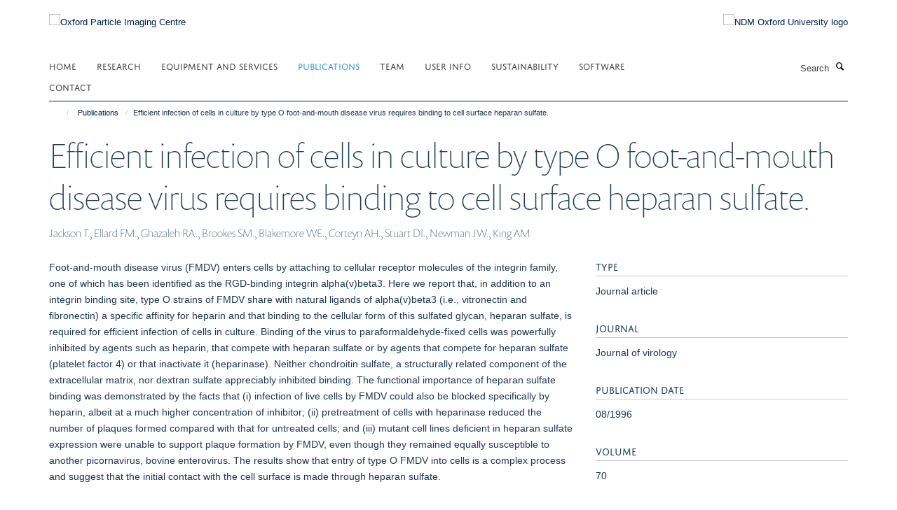

--- FILE ---
content_type: text/html;charset=utf-8
request_url: https://www.opic.ox.ac.uk/publications/14750?eb7ea8ac-f4e5-11f0-be55-c7bc867cde1e
body_size: 8105
content:
<!doctype html>
<html xmlns="http://www.w3.org/1999/xhtml" lang="en" xml:lang="en">

    <head><base href="https://www.opic.ox.ac.uk/publications/14750/" />
        <meta charset="utf-8" />
        <meta name="viewport" content="width=device-width, initial-scale=1.0" />
        <meta name="apple-mobile-web-app-capable" content="yes" />
        <meta name="apple-mobile-web-app-title" content="Haiku" />
        
        <meta http-equiv="Content-Type" content="text/html; charset=utf-8" /><meta name="citation_title" content="Efficient infection of cells in culture by type O foot-and-mouth disease virus requires binding to cell surface heparan sulfate." /><meta name="citation_author" content="Jackson T." /><meta name="citation_author" content="Ellard FM." /><meta name="citation_author" content="Ghazaleh RA." /><meta name="citation_author" content="Brookes SM." /><meta name="citation_author" content="Blakemore WE." /><meta name="citation_author" content="Corteyn AH." /><meta name="citation_author" content="Stuart DI." /><meta name="citation_author" content="Newman JW." /><meta name="citation_author" content="King AM." /><meta name="citation_publication_date" content="1996/08/??" /><meta name="citation_journal_title" content="Journal of virology" /><meta name="citation_volume" content="70" /><meta name="citation_firstpage" content="5282" /><meta name="citation_lastpage" content="5287" /><meta content="Foot-and-mouth disease virus (FMDV) enters cells by attaching to cellular receptor molecules of the integrin family, one of which has been identified as the RGD-binding integrin alpha(v)beta3. Here we report that, in addition to an integrin binding site, type O strains of FMDV share with natural ligands of alpha(v)beta3 (i.e., vitronectin and fibronectin) a specific affinity for heparin and that binding to the cellular form of this sulfated glycan, heparan sulfate, is required for efficient infection of cells in culture. Binding of the virus to paraformaldehyde-fixed cells was powerfully inhibited by agents such as heparin, that compete with heparan sulfate or by agents that compete for heparan sulfate (platelet factor 4) or that inactivate it (heparinase). Neither chondroitin sulfate, a structurally related component of the extracellular matrix, nor dextran sulfate appreciably inhibited binding. The functional importance of heparan sulfate binding was demonstrated by the facts that (i) infection of live cells by FMDV could also be blocked specifically by heparin, albeit at a much higher concentration of inhibitor; (ii) pretreatment of cells with heparinase reduced the number of plaques formed compared with that for untreated cells; and (iii) mutant cell lines deficient in heparan sulfate expression were unable to support plaque formation by FMDV, even though they remained equally susceptible to another picornavirus, bovine enterovirus. The results show that entry of type O FMDV into cells is a complex process and suggest that the initial contact with the cell surface is made through heparan sulfate." name="description" /><meta name="og:title" content="Efficient infection of cells in culture by type O foot-and-mouth disease virus requires binding to cell surface heparan sulfate." /><meta name="og:description" content="Foot-and-mouth disease virus (FMDV) enters cells by attaching to cellular receptor molecules of the integrin family, one of which has been identified as the RGD-binding integrin alpha(v)beta3. Here we report that, in addition to an integrin binding site, type O strains of FMDV share with natural ligands of alpha(v)beta3 (i.e., vitronectin and fibronectin) a specific affinity for heparin and that binding to the cellular form of this sulfated glycan, heparan sulfate, is required for efficient infection of cells in culture. Binding of the virus to paraformaldehyde-fixed cells was powerfully inhibited by agents such as heparin, that compete with heparan sulfate or by agents that compete for heparan sulfate (platelet factor 4) or that inactivate it (heparinase). Neither chondroitin sulfate, a structurally related component of the extracellular matrix, nor dextran sulfate appreciably inhibited binding. The functional importance of heparan sulfate binding was demonstrated by the facts that (i) infection of live cells by FMDV could also be blocked specifically by heparin, albeit at a much higher concentration of inhibitor; (ii) pretreatment of cells with heparinase reduced the number of plaques formed compared with that for untreated cells; and (iii) mutant cell lines deficient in heparan sulfate expression were unable to support plaque formation by FMDV, even though they remained equally susceptible to another picornavirus, bovine enterovirus. The results show that entry of type O FMDV into cells is a complex process and suggest that the initial contact with the cell surface is made through heparan sulfate." /><meta name="og:url" content="https://www.opic.ox.ac.uk/publications/14750" /><meta name="twitter:card" content="summary" /><meta name="twitter:title" content="Efficient infection of cells in culture by type O foot-and-mouth disease virus requires binding to cell surface heparan sulfate." /><meta name="twitter:description" content="Foot-and-mouth disease virus (FMDV) enters cells by attaching to cellular receptor molecules of the integrin family, one of which has been identified as the RGD-binding integrin alpha(v)beta3. Here we report that, in addition to an integrin binding site, type O strains of FMDV share with natural ligands of alpha(v)beta3 (i.e., vitronectin and fibronectin) a specific affinity for heparin and that binding to the cellular form of this sulfated glycan, heparan sulfate, is required for efficient infection of cells in culture. Binding of the virus to paraformaldehyde-fixed cells was powerfully inhibited by agents such as heparin, that compete with heparan sulfate or by agents that compete for heparan sulfate (platelet factor 4) or that inactivate it (heparinase). Neither chondroitin sulfate, a structurally related component of the extracellular matrix, nor dextran sulfate appreciably inhibited binding. The functional importance of heparan sulfate binding was demonstrated by the facts that (i) infection of live cells by FMDV could also be blocked specifically by heparin, albeit at a much higher concentration of inhibitor; (ii) pretreatment of cells with heparinase reduced the number of plaques formed compared with that for untreated cells; and (iii) mutant cell lines deficient in heparan sulfate expression were unable to support plaque formation by FMDV, even though they remained equally susceptible to another picornavirus, bovine enterovirus. The results show that entry of type O FMDV into cells is a complex process and suggest that the initial contact with the cell surface is made through heparan sulfate." /><meta name="generator" content="Plone - http://plone.org" /><meta itemprop="url" content="https://www.opic.ox.ac.uk/publications/14750" /><title>Efficient infection of cells in culture by type O foot-and-mouth disease virus requires binding to cell surface heparan sulfate. — Oxford Particle Imaging Centre</title>
        
        
        
        
        
    <link rel="stylesheet" type="text/css" media="screen" href="https://www.opic.ox.ac.uk/portal_css/Turnkey%20Theme/resourcecollective.cookielawcookielaw-cachekey-bc48d17d1e9b4a7230c67283566661fd.css" /><link rel="stylesheet" type="text/css" href="https://www.opic.ox.ac.uk/portal_css/Turnkey%20Theme/themebootstrapcssselect2-cachekey-e62f5bd8bd8657a76a8b8356aa091223.css" /><link rel="stylesheet" type="text/css" href="https://www.opic.ox.ac.uk/portal_css/Turnkey%20Theme/themebootstrapcssmagnific.popup-cachekey-84a277d7441b51e1b4b7400e1beaff7c.css" /><link rel="stylesheet" type="text/css" media="screen" href="https://www.opic.ox.ac.uk/portal_css/Turnkey%20Theme/resourcecollective.covercsscover-cachekey-0a7b272c8294c357121d6d74eeadcb58.css" /><link rel="stylesheet" type="text/css" media="screen" href="https://www.opic.ox.ac.uk/portal_css/Turnkey%20Theme/resourcehaiku.coveroverlays-cachekey-b5417cb964609a91704bda7173baddb3.css" /><link rel="stylesheet" type="text/css" href="https://www.opic.ox.ac.uk/portal_css/Turnkey%20Theme/resourcehaiku.coverhaiku.chooser-cachekey-b8372e74954fb1ce6d822e7e55fed63f.css" /><link rel="stylesheet" type="text/css" href="https://www.opic.ox.ac.uk/portal_css/Turnkey%20Theme/resourcehaiku.widgets.imagehaiku.image.widget-cachekey-d127c72450f65fb3ebaa05808511fdde.css" /><link rel="stylesheet" type="text/css" media="screen" href="https://www.opic.ox.ac.uk/++resource++haiku.core.vendor/prism.min.css" /><link rel="canonical" href="https://www.opic.ox.ac.uk/publications/14750" /><link rel="search" href="https://www.opic.ox.ac.uk/@@search" title="Search this site" /><link rel="shortcut icon" type="image/x-icon" href="https://www.opic.ox.ac.uk/images/logos/favicon_16x16?v=3712ae90-f4e5-11f0-be55-c7bc867cde1e" /><link rel="apple-touch-icon" href="https://www.opic.ox.ac.uk/images/logos/favicon_apple?v=3712ae91-f4e5-11f0-be55-c7bc867cde1e" /><script type="text/javascript" src="https://www.opic.ox.ac.uk/portal_javascripts/Turnkey%20Theme/resourcecollective.cookielawcookielaw_disabler-cachekey-c2d69fac731dde7d83de6646df39685d.js"></script><script type="text/javascript" src="https://www.opic.ox.ac.uk/portal_javascripts/Turnkey%20Theme/themebootstrapjsvendorrespond-cachekey-eea5ba36b4c616238594226a08b21f25.js"></script><script type="text/javascript" src="https://www.opic.ox.ac.uk/portal_javascripts/Turnkey%20Theme/resourceplone.app.jquery-cachekey-140913a31ca8e972fed4b785b21ca48d.js"></script><script type="text/javascript" src="https://www.opic.ox.ac.uk/portal_javascripts/Turnkey%20Theme/++theme++bootstrap/js/vendor/bootstrap.js"></script><script type="text/javascript" src="https://www.opic.ox.ac.uk/portal_javascripts/Turnkey%20Theme/themebootstrapjspluginsvendorjquery.trunk8-cachekey-5e243f6deeae9f9b63e9f7947e34f113.js"></script><script type="text/javascript" src="https://www.opic.ox.ac.uk/portal_javascripts/Turnkey%20Theme/plone_javascript_variables-cachekey-1974369d364f52f3b2d89b2854fdaef2.js"></script><script type="text/javascript" src="https://www.opic.ox.ac.uk/portal_javascripts/Turnkey%20Theme/resourceplone.app.jquerytools-cachekey-893662abf613dcff6efb68b62b796d44.js"></script><script type="text/javascript" src="https://www.opic.ox.ac.uk/portal_javascripts/Turnkey%20Theme/mark_special_links-cachekey-fd71fe810f65da88193d398bfe2cc994.js"></script><script type="text/javascript" src="https://www.opic.ox.ac.uk/portal_javascripts/Turnkey%20Theme/resourceplone.app.discussion.javascriptscomments-cachekey-a37e92f22ac051e2a633c301bd4b8ce4.js"></script><script type="text/javascript" src="https://www.opic.ox.ac.uk/portal_javascripts/Turnkey%20Theme/themebootstrapjspluginsvendorselect2-cachekey-98c4256faacaad06360c53e14ff3de14.js"></script><script type="text/javascript" src="https://www.opic.ox.ac.uk/portal_javascripts/Turnkey%20Theme/++theme++bootstrap/js/plugins/vendor/jquery.html5-placeholder-shim.js"></script><script type="text/javascript" src="https://www.opic.ox.ac.uk/portal_javascripts/Turnkey%20Theme/++theme++bootstrap/js/vendor/hammer.js"></script><script type="text/javascript" src="https://www.opic.ox.ac.uk/portal_javascripts/Turnkey%20Theme/themebootstrapjspluginshaikujquery.navigation-portlets-cachekey-5caf9fc6221040f5e0c7451842b053a8.js"></script><script type="text/javascript" src="https://www.opic.ox.ac.uk/portal_javascripts/Turnkey%20Theme/themebootstrapjspluginsvendormasonry-cachekey-a48aebd7efa3429e0da299db8e2568c8.js"></script><script type="text/javascript" src="https://www.opic.ox.ac.uk/portal_javascripts/Turnkey%20Theme/themebootstrapjspluginsvendorimagesloaded-cachekey-a15f21821eb5f5be8e1e06c75c2b04c7.js"></script><script type="text/javascript" src="https://www.opic.ox.ac.uk/portal_javascripts/Turnkey%20Theme/++theme++bootstrap/js/plugins/vendor/jquery.lazysizes.js"></script><script type="text/javascript" src="https://www.opic.ox.ac.uk/portal_javascripts/Turnkey%20Theme/++theme++bootstrap/js/plugins/vendor/jquery.magnific.popup.js"></script><script type="text/javascript" src="https://www.opic.ox.ac.uk/portal_javascripts/Turnkey%20Theme/themebootstrapjspluginsvendorjquery.toc-cachekey-38eb4d81b7c2229a3f75257ff301e4a1.js"></script><script type="text/javascript" src="https://www.opic.ox.ac.uk/portal_javascripts/Turnkey%20Theme/++theme++bootstrap/js/turnkey-various.js"></script><script type="text/javascript" src="https://www.opic.ox.ac.uk/portal_javascripts/Turnkey%20Theme/resourcecollective.coverjsmain-cachekey-8c8d133ed093863c8391421a7e30bde3.js"></script><script type="text/javascript" src="https://www.opic.ox.ac.uk/portal_javascripts/Turnkey%20Theme/resourcehaiku.mmenu.jsjquery.mmenu.all.min-cachekey-a07019e8266a01412d12b50732ed52e5.js"></script><script type="text/javascript" src="https://www.opic.ox.ac.uk/portal_javascripts/Turnkey%20Theme/resourcecollective.cookielawcookielaw_banner-cachekey-5e7de8d2747643095991998e6b6b10a2.js"></script><script type="text/javascript">
        jQuery(function($){
            if (typeof($.datepicker) != "undefined"){
              $.datepicker.setDefaults(
                jQuery.extend($.datepicker.regional[''],
                {dateFormat: 'mm/dd/yy'}));
            }
        });
        </script><script async="" src="https://www.googletagmanager.com/gtag/js?id=G-DCT5BET2F0"></script><script>
  window.dataLayer = window.dataLayer || [];
  function gtag(){dataLayer.push(arguments);}
  gtag('js', new Date());
</script><script async="" src="https://www.googletagmanager.com/gtag/js?id=UA-233167752-1"></script><script>
  window.dataLayer = window.dataLayer || [];
  function gtag(){dataLayer.push(arguments);}
  gtag('js', new Date());

  gtag('config', 'UA-233167752-1', { 'anonymize_ip': true });
 gtag('config', 'G-DCT5BET2F0');
 gtag('config', 'G-34VDE57MHH');
</script><script async="" src="https://www.googletagmanager.com/gtag/js?id=G-CV6KEMBMEX"></script><script>
window.dataLayer = window.dataLayer || [];
function gtag(){dataLayer.push(arguments);}
gtag('js', new Date());
gtag('config', 'G-CV6KEMBMEX');
</script>
    <link href="https://www.opic.ox.ac.uk/++theme++sublime-oxy-blue/screen.css" rel="stylesheet" />
  
    <link href="https://www.opic.ox.ac.uk/++theme++sublime-oxy-blue/style.css" rel="stylesheet" />
  <style type="text/css" class="extra-css" id="global-extra-css">@import url("https://tools.ndm.ox.ac.uk/haiku_css/general.css");

a#primary-logo img {
    margin-top: 20px;
    margin-bottom: 20px;
}

#primary-logo img, .logo-secondary, .logo-footer {
    max-height: 110px;
    max-width: 100%;
}</style></head>

    <body class="template-view portaltype-publication site-Plone section-publications subsection-14750 userrole-anonymous no-toolbar mount-035" dir="ltr"><div id="cookienotification">

    <div class="container">
    
        <div class="row">
        
            <div class="col-md-12">
                <h2>
                    Cookies on this website
                </h2>
                
            </div>
        
            <div class="col-md-12">
                <p>
                    We use cookies to ensure that we give you the best experience on our website. If you click 'Accept all cookies' we'll assume that you are happy to receive all cookies and you won't see this message again. If you click 'Reject all non-essential cookies' only necessary cookies providing core functionality such as security, network management, and accessibility will be enabled. Click 'Find out more' for information on how to change your cookie settings.
                </p>
                
            </div>
    
            <div class="col-md-12">
                <a class="btn btn-success cookie-continue" href="https://www.opic.ox.ac.uk/@@enable-cookies?&amp;came_from=https://www.opic.ox.ac.uk/publications/14750">Accept all cookies</a>
                <a class="btn btn-danger cookie-disable" href="https://www.opic.ox.ac.uk/@@disable-cookies?came_from=https://www.opic.ox.ac.uk/publications/14750">Reject all non-essential cookies</a>
                <a class="btn btn-info cookie-more" href="https://www.opic.ox.ac.uk/cookies">Find out more</a>
            </div> 
            
        </div>
    
    </div>
     
</div><div id="site-wrapper" class="container-fluid">

            <div class="modal fade" id="modal" tabindex="-1" role="dialog" aria-hidden="true"></div>

            

            

            <div id="site-header" class="container">

                <div id="site-status"></div>

                

                <header class="row">
                    <div class="col-xs-10 col-sm-6">
                        <a id="primary-logo" title="Oxford Particle Imaging Centre" href="https://www.opic.ox.ac.uk"><img src="https://www.opic.ox.ac.uk/images/logos/opic-ndm-logo" alt="Oxford Particle Imaging Centre" /></a>
                    </div>
                    <div class="col-sm-6 hidden-xs">
                        <div class="heading-spaced">
                            <div id="site__secondary-logo">
                                
        <a href="http://www.ndm.ox.ac.uk/" title="NDM Oxford University logo" target="_blank" rel="noopener"><img src="https://www.opic.ox.ac.uk/images/logos/ndm-oxford-logo" alt="NDM Oxford University logo" class="img-responsive logo-secondary" /></a>
    
                            </div>
                            <div id="site-actions">

        <ul class="list-unstyled list-inline text-right">
    
            
    
            
                
                    <li id="siteaction-sitemap">
                        <a href="https://www.opic.ox.ac.uk/sitemap" title="" accesskey="3">Site Map</a>
                    </li>
                
            
            
                
                    <li id="siteaction-accessibility">
                        <a href="https://www.opic.ox.ac.uk/accessibility" title="" accesskey="0" target="_blank">Accessibility</a>
                    </li>
                
            
            
                
                    <li id="siteaction-cookie-policy">
                        <a href="https://www.opic.ox.ac.uk/cookies" title="" accesskey="">Cookies</a>
                    </li>
                
            
            
                
                    <li id="siteaction-contact-us">
                        <a href="https://www.opic.ox.ac.uk/about" title="" accesskey="">Contact us</a>
                    </li>
                
            
            
                
                    <li id="siteaction-login">
                        <a href="https://www.opic.ox.ac.uk/Shibboleth.sso/Login?target=https://www.opic.ox.ac.uk/shibboleth_loggedin?came_from=https://www.opic.ox.ac.uk/publications/14750" title="" accesskey="">Log in</a>
                    </li>
                
            
    
        </ul>
    </div>
                        </div>
                    </div>
                    <div class="col-xs-2 visible-xs">
                        <a href="#mmenu" role="button" class="btn btn-default" aria-label="Toggle menu">
                            <i class="glyphicon glyphicon-menu"></i>
                        </a>
                    </div>
                </header>

                <nav role="navigation">
                    <div class="row">
                        <div class="col-sm-10">
                            <div id="site-bar" class="collapse navbar-collapse">

	    <ul class="nav navbar-nav">

            

	            <li class="dropdown" id="portaltab-index_html">
	                <a href="https://www.opic.ox.ac.uk" title="" data-toggle="">Home</a>
                    
	            </li>

            
            

	            <li class="dropdown" id="portaltab-research">
	                <a href="https://www.opic.ox.ac.uk/research" title="" data-toggle="">Research</a>
                    
	            </li>

            
            

	            <li class="dropdown" id="portaltab-equipment-and-services">
	                <a href="https://www.opic.ox.ac.uk/equipment-and-services" title="" data-toggle="">Equipment and Services</a>
                    
	            </li>

            
            

	            <li class="dropdown active" id="portaltab-publications">
	                <a href="https://www.opic.ox.ac.uk/publications" title="" data-toggle="">Publications</a>
                    
	            </li>

            
            

	            <li class="dropdown" id="portaltab-meet-the-team">
	                <a href="https://www.opic.ox.ac.uk/meet-the-team" title="" data-toggle="">Team</a>
                    
	            </li>

            
            

	            <li class="dropdown" id="portaltab-user-info">
	                <a href="https://www.opic.ox.ac.uk/user-info" title="" data-toggle="">User Info</a>
                    
	            </li>

            
            

	            <li class="dropdown" id="portaltab-sustain">
	                <a href="https://www.opic.ox.ac.uk/sustain" title="" data-toggle="">Sustainability</a>
                    
	            </li>

            
            

	            <li class="dropdown" id="portaltab-Software">
	                <a href="https://www.opic.ox.ac.uk/Software" title="" data-toggle="">Software</a>
                    
	            </li>

            
            

	            <li class="dropdown" id="portaltab-contact">
	                <a href="https://www.opic.ox.ac.uk/contact" title="" data-toggle="">Contact</a>
                    
	            </li>

            

            

	    </ul>

    </div>
                        </div>
                        <div class="col-sm-2">
                            <form action="https://www.opic.ox.ac.uk/@@search" id="site-search" class="form-inline" role="form">
                                <div class="input-group">
                                    <label class="sr-only" for="SearchableText">Search</label>
                                    <input type="text" class="form-control" name="SearchableText" id="SearchableText" placeholder="Search" />
                                    <span class="input-group-btn">
                                        <button class="btn" type="submit" aria-label="Search"><i class="glyphicon-search"></i></button>
                                    </span>
                                </div>
                            </form>
                        </div>
                    </div>
                </nav>

                <div class="container">
                    <div class="row">
                        <div class="col-md-12">
                            <ol class="breadcrumb" id="site-breadcrumbs"><li><a title="Home" href="https://www.opic.ox.ac.uk"><span class="glyphicon glyphicon-home"></span></a></li><li><a href="https://www.opic.ox.ac.uk/publications">Publications</a></li><li class="active">Efficient infection of cells in culture by type O foot-and-mouth disease virus requires binding to cell surface heparan sulfate.</li></ol>
                        </div>
                    </div>
                </div>

            </div>

            <div id="content" class="container ">

                            

                            

            

        <div itemscope="" itemtype="http://schema.org/Thing">

            <meta itemprop="url" content="https://www.opic.ox.ac.uk/publications/14750" />

            
                <div id="above-page-header">
    

</div>
            

            
                
                
                    
                        <div class="page-header">
                            <div class="row">
                                    
                                <div class="col-xs-12 col-sm-12">
                                    
                                    
                                        <h1>
                                            <span itemprop="name">Efficient infection of cells in culture by type O foot-and-mouth disease virus requires binding to cell surface heparan sulfate.</span>
                                            <small>
                                                
                                            </small>
                                        </h1>
                                    
                                    
                                    
                    <div id="below-page-title">
</div>
                    <h5 style="margin:10px 0">Jackson T., Ellard FM., Ghazaleh RA., Brookes SM., Blakemore WE., Corteyn AH., Stuart DI., Newman JW., King AM.</h5>
                
                                    
                                </div>
                                    
                                
                                            
                            </div>
                        </div>
                    
                    
                    
                    
                 
            

            
                <div id="below-page-header"></div>
            

            
                <div id="above-page-content"></div>
            

            
                <div class="row">
        
                    <div id="site-content" class="col-sm-8">

                        

                            
                                
                            

                            
                                
                            

                            
                                
                                    
                                
                            
            
                            <div class="row">
                                <div id="site-content-body" class="col-sm-12">
            
                                    
                
                    
                    
                    <div class="row">
                        <div class="col-sm-4">
                            
                        </div>
                        <div class="col-sm-12">
                           <p style="margin-top:0">Foot-and-mouth disease virus (FMDV) enters cells by attaching to cellular receptor molecules of the integrin family, one of which has been identified as the RGD-binding integrin alpha(v)beta3. Here we report that, in addition to an integrin binding site, type O strains of FMDV share with natural ligands of alpha(v)beta3 (i.e., vitronectin and fibronectin) a specific affinity for heparin and that binding to the cellular form of this sulfated glycan, heparan sulfate, is required for efficient infection of cells in culture. Binding of the virus to paraformaldehyde-fixed cells was powerfully inhibited by agents such as heparin, that compete with heparan sulfate or by agents that compete for heparan sulfate (platelet factor 4) or that inactivate it (heparinase). Neither chondroitin sulfate, a structurally related component of the extracellular matrix, nor dextran sulfate appreciably inhibited binding. The functional importance of heparan sulfate binding was demonstrated by the facts that (i) infection of live cells by FMDV could also be blocked specifically by heparin, albeit at a much higher concentration of inhibitor; (ii) pretreatment of cells with heparinase reduced the number of plaques formed compared with that for untreated cells; and (iii) mutant cell lines deficient in heparan sulfate expression were unable to support plaque formation by FMDV, even though they remained equally susceptible to another picornavirus, bovine enterovirus. The results show that entry of type O FMDV into cells is a complex process and suggest that the initial contact with the cell surface is made through heparan sulfate.</p>
                        </div>
                    </div>
                
                                    
                                </div>
            
                                
            
                            </div>
            
                            
                    

                    
                
                        
        
                    </div>
        
                    <div class="site-sidebar col-sm-4">
        
                        <div id="aside-page-content"></div>
              
                        

                    

                    
                        <h5 class="publication-lead">Type</h5>
                        <p>Journal article</p>
                    

                    
                        <h5 class="publication-lead">Journal</h5>
                        <p>Journal of virology</p>
                    

                    

                    

                    

                    
                        <h5 class="publication-lead">Publication Date</h5>
                        <p>08/1996</p>
                    

                    
                        <h5 class="publication-lead">Volume</h5>
                        <p>70</p>
                    

                    
                        <h5 class="publication-lead">Pages</h5>
                        <p>
                            5282
                            -
                            5287
                        </p>
                    

                    

                    
                        <div class="content-box">
                            <h5 class="publication-lead">Addresses</h5>
                            <p>Pirbright Laboratory, Institute for Animal Health, Pirbright, Surrey, United Kingdom.</p>
                        </div>
                    

                    
                        <div class="content-box">
                            <h5 class="publication-lead">Keywords</h5>
                            <p>Cell Line, Cell Membrane, Animals, Cattle, Aphthovirus, Foot-and-Mouth Disease, Heparitin Sulfate, Receptors, Cell Surface, Receptors, Virus, Cricetinae</p>
                        </div>
                    

                
        
                    </div>
        
                </div>
            

            
                <div id="below-page-content"></div>
            
            
        </div>

    

        
                        </div>

            <footer id="site-footer" class="container" itemscope="" itemtype="http://schema.org/WPFooter">
        <hr />
        





    <div class="row" style="margin-bottom:20px">

        <div class="col-md-4">
            
                <a id="footer-logo" target="_blank" rel="noopener" href="https://www.strubi.ox.ac.uk/" title="STRUBI logo">
                    <img src="https://www.opic.ox.ac.uk/images/home/strubi-logo" alt="STRUBI logo" class="img-responsive logo-footer" />
                </a>
            
        </div>

        <div class="col-md-8">
            
                <div id="site-copyright">
                    ©
                    2026
                    Oxford Particle Imaging Centre, Nuffield Department of Medicine, Old Road Campus, Oxford, OX3 7BN
                </div>
            
            
                <ul id="footer-nav" class="list-inline">
                    
                        <li>
                            <a href=" /sitemap" rel="noopener">Sitemap </a>
                        </li>
                    
                    
                        <li>
                            <a href=" /cookies" rel="noopener">Cookies </a>
                        </li>
                    
                    
                        <li>
                            <a href=" http://www.ox.ac.uk/legal" target="_blank" rel="noopener">Copyright </a>
                        </li>
                    
                    
                        <li>
                            <a href=" /accessibility" rel="noopener">Accessibility </a>
                        </li>
                    
                    
                        <li>
                            <a href=" /data-privacy-policy" rel="noopener">Privacy Policy </a>
                        </li>
                    
                    
                        <li>
                            <a href=" https://compliance.admin.ox.ac.uk/submit-foi" target="_blank" rel="noopener">Freedom of Information </a>
                        </li>
                    
                    
                        <li>
                            <a href=" https://unioxfordnexus.sharepoint.com/sites/STRU-StructuralBiology" target="_blank" rel="noopener">Intranet </a>
                        </li>
                    
                </ul>
            
        </div>
    </div>





    <div id="site-actions-footer" class="visible-xs-block" style="margin:20px 0">

        <ul class="list-unstyled list-inline text-center">

            
                
                    <li id="siteaction-sitemap">
                        <a href="https://www.opic.ox.ac.uk/sitemap" title="Site Map" accesskey="3">Site Map</a>
                    </li>
                
            
            
                
                    <li id="siteaction-accessibility">
                        <a href="https://www.opic.ox.ac.uk/accessibility" title="Accessibility" accesskey="0" target="_blank">Accessibility</a>
                    </li>
                
            
            
                
                    <li id="siteaction-cookie-policy">
                        <a href="https://www.opic.ox.ac.uk/cookies" title="Cookies" accesskey="">Cookies</a>
                    </li>
                
            
            
                
                    <li id="siteaction-contact-us">
                        <a href="https://www.opic.ox.ac.uk/about" title="Contact us" accesskey="">Contact us</a>
                    </li>
                
            
            
                
                    <li id="siteaction-login">
                        <a href="https://www.opic.ox.ac.uk/Shibboleth.sso/Login?target=https://www.opic.ox.ac.uk/shibboleth_loggedin?came_from=https://www.opic.ox.ac.uk/publications/14750" title="Log in" accesskey="">Log in</a>
                    </li>
                
            

        </ul>
    </div>









    </footer>

        </div><div id="haiku-mmenu">

            <nav id="mmenu" data-counters="true" data-searchfield="true" data-title="Menu" data-search="true">
                <ul>
                    <li>


    <a href="https://www.opic.ox.ac.uk/front-page" class="state-published" title="">
        <span>Home</span>
    </a>

</li>
<li>


    <a href="https://www.opic.ox.ac.uk/research" class="state-published" title="">
        <span>Research</span>
    </a>

<ul>
<li>


    <a href="https://www.opic.ox.ac.uk/research/research" class="state-published" title="">
        <span>Research</span>
    </a>

</li>

</ul>
</li>
<li>


    <a href="https://www.opic.ox.ac.uk/equipment-and-services" class="state-published" title="">
        <span>Equipment and Services</span>
    </a>

<ul>
<li>


    <a href="https://www.opic.ox.ac.uk/equipment-and-services/electron-cryo-microscopy" class="state-published" title="">
        <span>Introduction</span>
    </a>

</li>
<li>


    <a href="https://www.opic.ox.ac.uk/equipment-and-services/grid-preparation" class="state-published" title="">
        <span>Grid Preparation</span>
    </a>

</li>
<li>


    <a href="https://www.opic.ox.ac.uk/equipment-and-services/transmission-electron-microscopes-1" class="state-published" title="">
        <span>Transmission Electron Microscopes</span>
    </a>

</li>
<li>


    <a href="https://www.opic.ox.ac.uk/equipment-and-services/scanning-electron-microscopy" class="state-published" title="">
        <span>Scanning Electron Microscopes</span>
    </a>

</li>

</ul>
</li>
<li>


    <a href="https://www.opic.ox.ac.uk/publications" class="state-published" title="">
        <span>Publications</span>
    </a>

</li>
<li>


    <a href="https://www.opic.ox.ac.uk/meet-the-team" class="state-published" title="">
        <span>Team</span>
    </a>

</li>
<li>


    <a href="https://www.opic.ox.ac.uk/user-info" class="state-published" title="">
        <span>User Info</span>
    </a>

<ul>
<li>


    <a href="https://www.opic.ox.ac.uk/user-info/user-info" class="state-published" title="The following pages are designed to help make your session as smooth and stress-free as possible. If you have any further questions about the content here or anything else pertaining to your visit, please do contact us at emsupport@strubi.ox.ac.uk .&#13;&#10;&#13;&#10;Happy collecting and processing!">
        <span>User info</span>
    </a>

</li>
<li>


    <a href="https://www.opic.ox.ac.uk/user-info/pre-session-checklist" class="state-published" title="">
        <span>Pre-Session checklist</span>
    </a>

</li>
<li>


    <a href="https://www.opic.ox.ac.uk/user-info/after-your-visit-data-processing" class="state-published" title="">
        <span>After your visit</span>
    </a>

</li>
<li>


    <a href="https://www.opic.ox.ac.uk/user-info/FAQs" class="state-published" title="">
        <span>New Internal User FAQs</span>
    </a>

</li>

</ul>
</li>
<li>


    <a href="https://www.opic.ox.ac.uk/sustain" class="state-published" title="">
        <span>Sustainability</span>
    </a>

<ul>
<li>


    <a href="https://www.opic.ox.ac.uk/sustain/sustainable-strubi-opic" class="state-published" title="">
        <span>Sustainable Strubi/OPIC</span>
    </a>

</li>

</ul>
</li>
<li>


    <a href="https://www.opic.ox.ac.uk/Software" class="state-published" title="">
        <span>Software</span>
    </a>

<ul>
<li>


    <a href="https://github.com/scipion-em/scipion-em-localrec#localrec-scipion-plugin" class="state-published" title="Localrec Scipion plugin, first developed by Serban Ilca and Juha Huiskonen.">
        <span>Localized reconstruction of flexible subunits from macromolecular complexes</span>
    </a>

</li>
<li>


    <a href="https://github.com/bforsbe/OccuPy" class="state-published" title="Created by Björn Forsberg (Siebold Group) to estimate local scaling of cryo-EM maps, approximate relative occupancy and/or resolution, and, optionally, equalise the input map according to occupancy while suppressing solvent amplification.">
        <span>OccuPy</span>
    </a>

</li>
<li>


    <a href="https://github.com/robertstass/ViewSelect" class="state-published" title="App for selecting particles from viewing direction plots, created by Robert Stass (Bowden Group).&#13;&#10;&#13;&#10;&#13;&#10;BMRC users...run the following commands the first time you use it only.&#13;&#10;&#13;&#10;sh /well/strubi-bowden/users/pki684/public/modules/add_modules_to_bashrc.sh&#13;&#10;source ~/.bashrc&#13;&#10;&#13;&#10;Then all you need to run it are the following commands (no conda commands necessary):&#13;&#10;&#13;&#10;module load VIEWSELECT/1.0&#13;&#10;view_select.py&#13;&#10;&#13;&#10;Alternatively you can add the following line to your ~/.bashrc file which will have the same effect as the module load command above:&#13;&#10;alias view_select.py=&quot;apptainer exec -B /exafs1,/well /well/strubi-bowden/users/pki684/public/apps/ViewSelect/view_select.sif python /well/strubi-bowden/users/pki684/public/apps/ViewSelect/view_select.py&quot;">
        <span>ViewSelect</span>
    </a>

</li>

</ul>
</li>
<li>


    <a href="https://www.opic.ox.ac.uk/contact" class="state-published" title="">
        <span>Contact</span>
    </a>

<ul>
<li>


    <a href="https://www.opic.ox.ac.uk/contact/contact" class="state-published" title="">
        <span>Contact</span>
    </a>

</li>

</ul>
</li>

                </ul>
            </nav>

            <script type="text/javascript">
                $(document).ready(function() {
                    var menu = $("#mmenu");
                    menu.mmenu({
                        navbar: {title: menu.data("title")},
                        counters: menu.data("counters"),
                        searchfield: menu.data("search") ? {"resultsPanel": true} : {},
                        navbars: menu.data("search") ? {"content": ["searchfield"]} : {}
                    });
                    // fix for bootstrap modals
                    // http://stackoverflow.com/questions/35038146/bootstrap-modal-and-mmenu-menu-clashing
                    $(".mm-slideout").css("z-index", "auto");
                });
            </script>

         </div>
        <script type="text/javascript">$(document).ready(function(){
    console.log('ready');
    $.getScript('https://tools.ndm.ox.ac.uk/haiku_js/general.min.js', function(data) {
        console.log('got general.min.js');
    });
});</script>
    
    
      <script type="text/javascript" src="https://www.opic.ox.ac.uk/++resource++haiku.core.vendor/prism.min.js"></script>
    
  

    <script type="text/javascript">
        function deleteAllCookies() {
            var cookies = document.cookie.split("; ");
            for (var c = 0; c < cookies.length; c++) {
                if (!HAIKU_ALLOWED_COOKIES.some(v => cookies[c].includes(v))) {
                    var d = window.location.hostname.split(".");
                    while (d.length > 0) {    
                        var cookieBase1 = encodeURIComponent(cookies[c].split(";")[0].split("=")[0]) + '=; expires=Thu, 01-Jan-1970 00:00:01 GMT; domain=' + d.join('.') + '; path=';
                        var cookieBase2 = encodeURIComponent(cookies[c].split(";")[0].split("=")[0]) + '=; expires=Thu, 01-Jan-1970 00:00:01 GMT; domain=.' + d.join('.') + '; path=';
                        var p = location.pathname.split('/');
                        document.cookie = cookieBase1 + '/';
                        document.cookie = cookieBase2 + '/';
                        while (p.length > 0) {
                            document.cookie = cookieBase1 + p.join('/');
                            document.cookie = cookieBase2 + p.join('/');
                            p.pop();
                        };
                        d.shift();
                    }
                }
            }
        };
        if (!(document.cookie.includes('haiku_cookies_enabled'))) {
            deleteAllCookies();
        }
    </script>
    
</body>

</html>